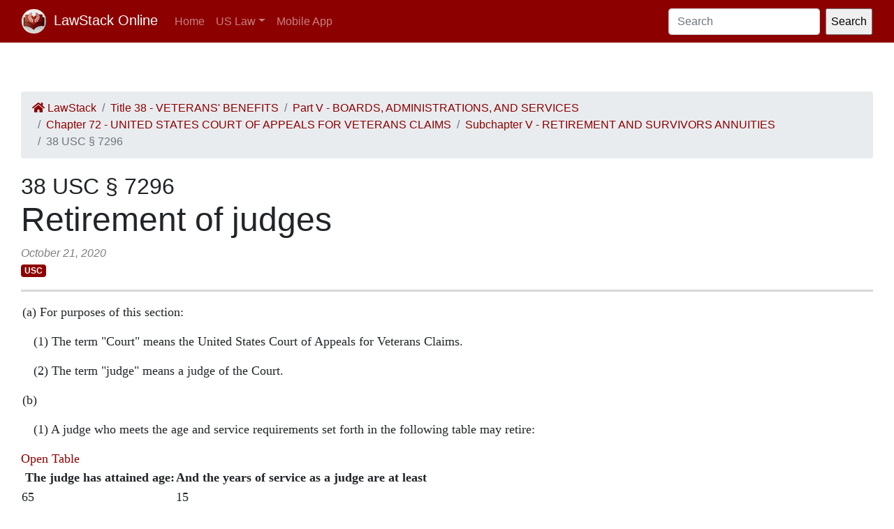

--- FILE ---
content_type: text/html; charset=utf-8
request_url: https://law.lawstack.com/laws/38-usc_s_7296_retirement-of-judges-dafe9818-b656-4d4f-925e-90e1214dc34c
body_size: 39911
content:
<!DOCTYPE html>
<html>
<head>
<meta content='text/html; charset=UTF-8' http-equiv='Content-Type'>
<meta content='width=device-width, initial-scale=1' name='viewport'>
<!-- / favicon start -->
<link href='/apple-touch-icon.png' rel='apple-touch-icon' sizes='180x180'>
<link href='/favicon-32x32.png' rel='icon' sizes='32x32' type='image/png'>
<link href='/favicon-16x16.png' rel='icon' sizes='16x16' type='image/png'>
<link href='/site.webmanifest' rel='manifest'>
<meta content='#da532c' name='msapplication-TileColor'>
<meta content='#ffffff' name='theme-color'>
<meta content='app-id=338178992, affiliate-data=11lrKY' name='apple-itunes-app'>
<!-- / favicon end -->
<title>
38 USC § 7296 Retirement of judges | United States Code | US Law | LawStack Online
</title>
<meta name="csrf-param" content="authenticity_token" />
<meta name="csrf-token" content="fMrGXyUCrHkdY4ViWcegc73pyRBwppMUghnlJFTEhjry/I7NMfL6BPd7INKt/ZSyWUf22ZGEnD4ESNmaOTZZQg==" />

<script></script>
<script src="/packs/js/gtm-5fd5408d94e0a7f4183e.js" data-turbolinks-track="reload"></script>
<link rel="stylesheet" media="all" href="/assets/application-9aeb5293f231c81a27b8502272449edb08e735898e35536346bcbce49e365262.css" data-turbolinks-track="reload" />
<link rel="stylesheet" media="all" href="/packs/css/application-d40459ee.css" data-turbolinks-track="reload" />
<script src="/packs/js/application-cb05b0c962fa59e4857f.js" data-turbolinks-track="reload"></script>
</head>
<body>
<!-- Google Tag Manager (noscript) -->
<noscript>
<iframe height='0' src='https://www.googletagmanager.com/ns.html?id=GTM-WMVK2S5' style='display:none;visibility:hidden' width='0'></iframe>
</noscript>
<!-- End Google Tag Manager (noscript) -->
<nav class='navbar navbar-expand-lg navbar-dark bg-primary'>
<div class='container-fluid'>
<a class='navbar-brand' href='https://law.lawstack.com/'>
<span class='navbar-brand-logo'><img height="35" class="navbar-brand-image" src="/assets/lawstack-logo-35@2x-7a30b38d513a8e7666fb7a9a0629cafbb639e3f31100571cce96016ac75726db.png" /></span>
LawStack Online
</a>
<button aria-controls='navbarSupportedContent' aria-expanded='false' aria-label='Toggle navigation' class='navbar-toggler' data-target='#navbarSupportedContent' data-toggle='collapse' type='button'>
<span class='navbar-toggler-icon'></span>
</button>
<div class='collapse navbar-collapse' id='navbarSupportedContent'>
<ul class='navbar-nav mr-auto mb-2 mb-lg-0'>
<li class='nav-item'>
<a aria-current='page' class='nav-link' href='/'>Home</a>
</li>
<li class='nav-item dropdown'>
<a aria-expanded='false' class='nav-link dropdown-toggle' data-toggle='dropdown' href='#' id='navbarDropdown' role='button'>US Law</a>
<ul aria-labelledby='navbarDropdown' class='dropdown-menu'>
<li class='dropdown-item'>
<a href='/laws/cfr'>CFR</a>
</li>
<li class='dropdown-item'>
<a href='/laws/usc'>USC</a>
</li>
</ul>
</li>
<li class='nav-item'>
<a class='nav-link' href='https://www.lawstack.com?utm_source=law.lawstack.com&amp;utm_medium=referral&amp;utm_campaign=header'>Mobile App</a>
</li>
</ul>
<form class="d-flex" data-remote="false" action="https://law.lawstack.com/searches/new" accept-charset="UTF-8" data-remote="true" method="get"><input type="search" name="q" id="q" value="" class="form-control mr-2" placeholder="Search" aria-label="Search" />
<input type="submit" name="commit" value="Search" data-disable-with="Search" /></form></div>
</div>
</nav>
<div class='main'>
<div class='main__nav'></div>
<div class='content'>
<div class='node-header'>
<div class='node-header__navigation'>
<div class='node-header__breadcrumb'>
<ol class='breadcrumb'>
<li class='breadcrumb-item'>
<a href="/"><span class='fa fa-home'></span>
LawStack
</a></li>
<li class='breadcrumb-item'><a href="/laws/38-usc_title_38_veterans-benefits-0ffd70e2-07c3-420c-a8d1-0d61d494c002">Title 38 - VETERANS&#39; BENEFITS</a></li>
<li class='breadcrumb-item'><a href="/laws/38-usc_part_v_boards-administrations-and-services-830055dc-abc4-4844-bc3c-5363a450c247">Part V - BOARDS, ADMINISTRATIONS, AND SERVICES</a></li>
<li class='breadcrumb-item'><a href="/laws/38-usc_chapter_72_united-states-court-of-appeals-for-veterans-claims-59727c67-6372-4525-8d16-b9f5990f4979">Chapter 72 - UNITED STATES COURT OF APPEALS FOR VETERANS CLAIMS</a></li>
<li class='breadcrumb-item'><a href="/laws/38-usc_subchapter_v_retirement-and-survivors-annuities-b29a8043-17b4-4087-9064-e55d0922ed47">Subchapter V - RETIREMENT AND SURVIVORS ANNUITIES</a></li>
<li class='breadcrumb-item active'>38 USC § 7296</li>
</ol>
</div>
</div>
<div class='node-header__location'>
38 USC § 7296
</div>
<div class='node-header__title'>
Retirement of judges
</div>
<div class='node-header__date'>
October 21, 2020
</div>
<div class='tags'>
<span class='badge badge-primary'>USC</span>
</div>
</div>
<div class='node-body mb-5' itemtype='http://schema.org/Legislation'>
<div class='node-content'>
<span class="main"><p class='level1' ppath='a'>(a) For purposes of this section:</p>
<p class='level2' ppath='a_1'>(1) The term "Court" means the United States Court of Appeals for Veterans Claims.</p>
<p class='level2' ppath='a_2'>(2) The term "judge" means a judge of the Court.</p>
<p class='level1' ppath='b'>(b)</p>
<p class='level2' ppath='b_1'>(1) A judge who meets the age and service requirements set forth in the following table may retire:</p>

<a href='#' table_target='table0' class="table_link">Open Table</a>
<table class="usc2colnoheadleftjustify" cellspacing="0" id="table0">
<caption> </caption>
<tr>
<th id="row0col0"> The judge has attained age:</th>
<th id="row0col1">And the years of service as a judge are at least</th>
</tr>
<tr>
<td class="left2em">65</td>
<td class="right">15   </td>
</tr>
<tr>
<td class="left2em">66</td>
<td class="right">14   </td>
</tr>
<tr>
<td class="left2em">67</td>
<td class="right">13   </td>
</tr>
<tr>
<td class="left2em">68</td>
<td class="right">12   </td>
</tr>
<tr>
<td class="left2em">69</td>
<td class="right">11   </td>
</tr>
<tr>
<td class="left2em">70</td>
<td class="right">10   </td>
</tr>
</table>
<p class='level2' ppath='b_2'>(2) A judge who is not reappointed following the expiration of the term for which appointed may retire upon the completion of that term if the judge has served as a judge of the Court for 15 years or more.</p>
<p class='level2' ppath='b_3'>(3) A judge who becomes permanently disabled and as a result of that disability is unable to perform the duties of the office shall retire.</p>
<p class='level1' ppath='c'>(c)</p>
<p class='level2' ppath='c_1'>(1)</p>
<p class='level3' ppath='c_1_A'>(A) A judge who is appointed on or after the date of the enactment of the Veterans' Benefits Improvement Act of 2008 and who retires under subsection (b) and elects under subsection (d) to receive retired pay under this subsection shall (except as provided in paragraph (2)) receive retired pay as follows:</p>
<p class='level4' ppath='c_1_A_i'>(i) In the case of a judge who is a recall-eligible retired judge under <a href='/node_references?cite=38+U.S.C.%3A%C2%A7+7257' class='node_reference domain-38-usc'>section 7257</a> of this title, the retired pay of the judge shall (subject to <a href='/node_references?cite=38+U.S.C.%3A%C2%A7+7257' class='node_reference domain-38-usc'>section 7257(d)(2)</a> of this title) be the rate of pay applicable to that judge at the time of retirement, as adjusted from time to time under subsection (f)(3).</p>
<p class='level4' ppath='c_1_A_ii'>(ii) In the case of a judge other than a recall-eligible retired judge, the retired pay of the judge shall be the rate of pay applicable to that judge at the time of retirement.</p>
<p class='level3' ppath='c_1_B'>(B) A judge who retired before the date of the enactment of the Veterans' Benefits Improvement Act of 2008 and elected under subsection (d) to receive retired pay under this subsection, or a judge who retires under subsection (b) and elects under subsection (d) to receive retired pay under this subsection, shall (except as provided in paragraph (2)) receive retired pay as follows:</p>
<p class='level4' ppath='c_1_B_i'>(i) In the case of a judge who is a recall-eligible retired judge under <a href='/node_references?cite=38+U.S.C.%3A%C2%A7+7257' class='node_reference domain-38-usc'>section 7257</a> of this title or who was a recall-eligible retired judge under that section and was removed from recall status under subsection (b)(4) of that section by reason of disability, the retired pay of the judge shall be the pay of a judge of the court.</p>
<p class='level4' ppath='c_1_B_ii'>(ii) In the case of a judge who at the time of retirement did not provide notice under <a href='/node_references?cite=38+U.S.C.%3A%C2%A7+7257' class='node_reference domain-38-usc'>section 7257</a> of this title of availability for service in a recalled status, the retired pay of the judge shall be the rate of pay applicable to that judge at the time of retirement.</p>
<p class='level4' ppath='c_1_B_iii'>(iii) In the case of a judge who was a recall-eligible retired judge under <a href='/node_references?cite=38+U.S.C.%3A%C2%A7+7257' class='node_reference domain-38-usc'>section 7257</a> of this title and was removed from recall status under subsection (b)(3) of that section, the retired pay of the judge shall be the pay of the judge at the time of the removal from recall status.</p>
<p class='level2' ppath='c_2'>(2) An individual who serves as a judge for less than 10 years and who retires under subsection (b)(3) of this section and elects under subsection (d) of this section to receive retired pay under this subsection shall receive retired pay at a rate equal to one-half of the rate of pay in effect at the time of retirement.</p>
<p class='level2' ppath='c_3'>(3) Retired pay under this subsection shall begin to accrue on the day following the day on which the individual's salary as judge ceases to accrue and shall continue to accrue during the remainder of the individual's life. Retired pay under this subsection shall be paid in the same manner as the salary of a judge.</p>
<p class='level1' ppath='d'>(d)</p>
<p class='level2' ppath='d_1'>(1) A judge may elect to receive retired pay under subsection (c) of this section. Such an election—</p>
<p class='level3' ppath='d_1_A'>(A) may be made only while an individual is a judge (except that, in the case of an individual who fails to be reappointed as judge at the expiration of a term of office, the election may be made at any time before the date after the day on which the individual's successor takes office); and</p>
<p class='level3' ppath='d_1_B'>(B) may not be revoked after the retired pay begins to accrue.</p>
<p class='level2' ppath='d_2'>(2) In the case of a judge other than the chief judge, such an election shall be made by filing notice of the election in writing with the chief judge. In the case of the chief judge, such an election shall be made by filing notice of the election in writing with the Director of the Office of Personnel Management.</p>
<p class='level2' ppath='d_3'>(3) The chief judge shall transmit to the Director of the Office of Personnel Management a copy of each notice filed with the chief judge under this subsection.</p>
<p class='level1' ppath='e'>(e) If an individual for whom an election to receive retired pay under subsection (c) is in effect accepts compensation for employment with the United States, the individual shall, to the extent of the amount of that compensation, forfeit all rights to retired pay under subsection (c) of this section for the period for which the compensation is received.</p>
<p class='level1' ppath='f'>(f)</p>
<p class='level2' ppath='f_1'>(1) Except as otherwise provided in this subsection, the provisions of the civil service retirement laws (including the provisions relating to the deduction and withholding of amounts from basic pay, salary, and compensation) shall apply with respect to service as a judge as if this section had not been enacted.</p>
<p class='level2' ppath='f_2'>(2) In the case of any individual who has filed an election to receive retired pay under subsection (c) of this section—</p>
<p class='level3' ppath='f_2_A'>(A) no annuity or other payment shall be payable to any person under the civil service retirement laws with respect to any service performed by such individual (whether performed before or after such election is filed and whether performed as judge or otherwise) except as authorized by <a href='/node_references?cite=38+U.S.C.%3A%C2%A7+8440d' class='node_reference domain-38-usc'>section 8440d</a> of title 5;</p>
<p class='level3' ppath='f_2_B'>(B) no deduction for purposes of the Civil Service Retirement and Disability Fund shall be made from retired pay payable to that individual under subsection (c) of this section or from any other salary, pay, or compensation payable to that individual, for any period beginning after the day on which such election is filed; and</p>
<p class='level3' ppath='f_2_C'>(C) such individual shall be paid the lump-sum credit computed under <a href='/node_references?cite=38+U.S.C.%3A%C2%A7+8331' class='node_reference domain-38-usc'>section 8331(8)</a> or 8401(a) of title 5, whichever applies, upon making application therefor with the Office of Personnel Management.</p>
<p class='level2' ppath='f_3'>(3)</p>
<p class='level3' ppath='f_3_A'>(A) A cost-of-living adjustment provided by law in annuities payable under civil service retirement laws shall apply to retired pay under this section only in the case of retired pay computed under paragraph (1)(A)(i) or (2) of subsection (c).</p>
<p class='level3' ppath='f_3_B'>(B) If such a cost-of-living adjustment would (but for this subparagraph) result in the retired pay of a retired judge being in excess of the annual rate of pay in effect for judges of the Court as provided in <a href='/node_references?cite=38+U.S.C.%3A%C2%A7+7253' class='node_reference domain-38-usc'>section 7253(e)</a> of this title, such adjustment may be made only in such amount as results in the retired pay of the retired judge being equal to that annual rate of pay (as in effect on the effective date of such adjustment).</p>
<p class='level1' ppath='g'>(g)</p>
<p class='level2' ppath='g_1'>(1) A judge who becomes permanently disabled and as a result of that disability is unable to perform the duties of the office shall certify to the President in writing that such permanent disability exists. If the chief judge retires for such a disability, the retirement of the chief judge shall not take effect until concurred in by the President. If any other judge retires for such a disability, the chief judge shall furnish to the President a certificate of disability signed by the chief judge.</p>
<p class='level2' ppath='g_2'>(2) Whenever the President finds that a judge has become permanently disabled and as a result of that disability is unable to perform the duties of the office, the President shall declare that judge to be retired. Before a judge may be retired under this paragraph, the judge shall be provided with a full specification of the reasons for the retirement and an opportunity to be heard.</p>
<p class='level1' ppath='h'>(h)</p>
<p class='level2' ppath='h_1'>(1) An individual who has filed an election to receive retired pay under subsection (c) of this section may revoke such election at any time before the first day on which retired pay would (but for such revocation) begin to accrue with respect to such individual.</p>
<p class='level2' ppath='h_2'>(2) Any revocation under this subsection shall be made by filing a notice of the election in writing with the Director of the Office of Personnel Management. The Office of Personnel Management shall transmit to the chief judge a copy of each notice filed under this subsection.</p>
<p class='level2' ppath='h_3'>(3) In the case of a revocation under this subsection—</p>
<p class='level3' ppath='h_3_A'>(A) for purposes of this section, the individual shall be treated as not having filed an election to receive retired pay under subsection (c) of this section;</p>
<p class='level3' ppath='h_3_B'>(B) for purposes of <a href='/node_references?cite=38+U.S.C.%3A%C2%A7+7297' class='node_reference domain-38-usc'>section 7297</a> of this title—</p>
<p class='level4' ppath='h_3_B_i'>(i) the individual shall be treated as not having filed an election under <a href='/node_references?cite=38+U.S.C.%3A%C2%A7+7297' class='node_reference domain-38-usc'>section 7297(b)</a> of this title, and</p>
<p class='level4' ppath='h_3_B_ii'>(ii) <a href='/node_references?cite=38+U.S.C.%3A%C2%A7+7297' class='node_reference domain-38-usc'>section 7297(e)</a> of this title shall not apply and the amount credited to such individual's account (together with interest at 3 percent per year, compounded on December 31 of each year to the date on which the revocation is filed) shall be returned to the individual;</p>
<p class='level3' ppath='h_3_C'>(C) no credit shall be allowed for any service as a judge of the Court unless with respect to such service either there has been deducted and withheld the amount required by the civil service retirement laws or there has been deposited in the Civil Service Retirement and Disability Fund an amount equal to the amount so required, with interest;</p>
<p class='level3' ppath='h_3_D'>(D) the Court shall deposit in the Civil Service Retirement and Disability Fund an amount equal to the additional amount it would have contributed to such Fund but for the election under subsection (d); and</p>
<p class='level3' ppath='h_3_E'>(E) if subparagraphs (C) and (D) of this paragraph are complied with, service on the Court shall be treated as service with respect to which deductions and contributions had been made during the period of service.</p>
<p class='level1' ppath='i'>(i)</p>
<p class='level2' ppath='i_1'>(1) Beginning with the next pay period after the Director of the Office of Personnel Management receives a notice under subsection (d) of this section that a judge has elected to receive retired pay under this section, the Director shall deduct and withhold 1 percent of the salary of such judge. Amounts shall be so deducted and withheld in a manner determined by the Director. Amounts deducted and withheld under this subsection shall be deposited in the Treasury of the United States to the credit of the Court of Appeals for Veterans Claims Judges Retirement Fund. Deductions under this subsection from the salary of a judge shall terminate upon the retirement of the judge or upon the completion of 15 years of service for which either deductions under this subsection or a deposit under subsection (j) of this section has been made, whichever occurs first.</p>
<p class='level2' ppath='i_2'>(2) Each judge who makes an election under subsection (d) of this section shall be considered to agree to the deductions from salary which are made under paragraph (1) of this subsection.</p>
<p class='level1' ppath='j'>(j) A judge who makes an election under subsection (d) of this section shall deposit, for service on the Court performed before the election for which contributions may be made under this section, an amount equal to 1 percent of the salary received for the first years, not exceeding 15 years, of that service. Retired pay may not be allowed until a deposit required by this subsection has been made.</p>
<p class='level1' ppath='k'>(k) The amounts deducted and withheld under subsection (i) of this section, and the amounts deposited under subsection (j) of this section, shall be deposited in the Court of Appeals for Veterans Claims Retirement Fund for credit to individual accounts in the name of each judge from whom such amounts are received.</p>
</span>
<span class="break"></span>
<span class="notes"><!-- field-start:referenceintext-note -->
<h4 class="note-head">References in Text</h4>
<p class='level1' ppath='1*' class="note-body">The date of the enactment of the Veterans' Benefits Improvement Act of 2008, referred to in subsec. (c)(1), is the date of enactment of Pub. L. 110–389, which was approved Oct. 10, 2008.</p>
<p class='level1' ppath='2*' class="note-body">The Civil Service Retirement and Disability Fund, referred to in subsecs. (f)(2)(B) and (h)(3)(C), (D), is provided for in <a href='/node_references?cite=38+U.S.C.%3A%C2%A7+8348' class='node_reference domain-38-usc'>section 8348</a> of Title 5, Government Organization and Employees.</p>
<!-- field-end:referenceintext-note -->
<!-- field-start:amendment-note -->
<h4 class="note-head">Amendments</h4>
<p class='level1' ppath='3*' class="note-body"><b>2008</b>—Subsec. (c)(1). Pub. L. 110–389, §603(b)(1), added par. (1) and struck out former par. (1), which related to retirement pay structure for retired judges based on recall status.</p>
<p class='level1' ppath='4*' class="note-body">Subsec. (f)(3)(A). Pub. L. 110–389, §603(b)(2), substituted "paragraph (1)(A)(i) or (2)" for "paragraph (2)".</p>
<p class='level1' ppath='5*' class="note-body"><b>2001</b>—Subsec. (b)(2). Pub. L. 107–103 struck out at end: "In order to retire under this paragraph, a judge must, not earlier than 9 months preceding the date of the expiration of the judge's term of office and not later than 6 months preceding such date, advise the President in writing that the judge is willing to accept reappointment to the Court."</p>
<p class='level1' ppath='6*' class="note-body"><b>1999</b>—Subsec. (a)(2). Pub. L. 106–117, §1035(2), substituted "a judge" for "the chief judge or an associate judge".</p>
<p class='level1' ppath='7*' class="note-body">Subsec. (c)(1). Pub. L. 106–117, §1022(a), substituted "as follows:" for "at the rate of pay in effect at the time of retirement." and added subpars. (A) to (C).</p>
<p class='level1' ppath='8*' class="note-body">Subsec. (f)(3). Pub. L. 106–117, §1022(b), added par. (3).</p>
<p class='level1' ppath='9*' class="note-body"><b>1998</b>—Subsecs. (a)(1), (i)(1), (k). Pub. L. 105–368 substituted "Court of Appeals for Veterans Claims" for "Court of Veterans Appeals".</p>
<p class='level1' ppath='10*' class="note-body"><b>1991</b>—Pub. L. 102–40, §402(b)(1), renumbered <a href='/node_references?cite=38+U.S.C.%3A%C2%A7+4096' class='node_reference domain-38-usc'>section 4096</a> of this title as this section.</p>
<p class='level1' ppath='11*' class="note-body">Subsec. (f)(2)(A). Pub. L. 102–198 substituted "8440d" for "8440c".</p>
<p class='level1' ppath='12*' class="note-body">Pub. L. 102–82 inserted before semicolon at end "except as authorized by <a href='/node_references?cite=38+U.S.C.%3A%C2%A7+8440c' class='node_reference domain-38-usc'>section 8440c</a> of title 5".</p>
<p class='level1' ppath='13*' class="note-body">Subsec. (h)(3)(B). Pub. L. 102–40, §402(d)(1), substituted "7297" for "4097" in introductory provisions, "7297(b)" for "4097(b)" in cl. (i), and "7297(e)" for "4097(e)" in cl. (ii).</p>
<!-- field-end:amendment-note -->
<!-- field-start:effectivedate-amendment-note -->
<h4 class="note-head">Effective Date of 1999 Amendment</h4>
<p class='level1' ppath='14*' class="note-body">Amendment by <a href='/node_references?cite=38+U.S.C.%3A%C2%A7+1035' class='node_reference domain-38-usc'>section 1035(2)</a> of Pub. L. 106–117 effective Nov. 30, 1999, with savings provision for incumbent chief judge, see <a href='/node_references?cite=38+U.S.C.%3A%C2%A7+1036' class='node_reference domain-38-usc'>section 1036</a> of Pub. L. 106–117, set out as a note under <a href='/node_references?cite=38+U.S.C.%3A%C2%A7+7253' class='node_reference domain-38-usc'>section 7253</a> of this title.</p>
<h4 class="note-head">Effective Date of 1998 Amendment</h4>
<p class='level1' ppath='15*' class="note-body">Amendment by Pub. L. 105–368 effective on first day of first month beginning more than 90 days after Nov. 11, 1998, see <a href='/node_references?cite=38+U.S.C.%3A%C2%A7+513' class='node_reference domain-38-usc'>section 513</a> of Pub. L. 105–368, set out as a note under <a href='/node_references?cite=38+U.S.C.%3A%C2%A7+7251' class='node_reference domain-38-usc'>section 7251</a> of this title.</p>
<!-- field-end:effectivedate-amendment-note -->
<!-- field-start:miscellaneous-note -->
<h4 class="note-head">Transitional Provisions To Stagger Terms of Judges</h4>
<p class='level1' ppath='16*' class="note-body">Pub. L. 106–117, title X, §1002, Nov. 30, 1999, 113 Stat. 1588, provided that: "In this title [see Short Title of 1999 Amendments note set out under <a href='/node_references?cite=38+U.S.C.%3A%C2%A7+101' class='node_reference domain-38-usc'>section 101</a> of this title], the term 'Court' means the United States Court of Appeals for Veterans Claims."</p>
<p class='level1' ppath='17*' class="note-body">Pub. L. 106–117, title X, §§1011, 1012, Nov. 30, 1999, 113 Stat. 1588, 1590, provided that:</p>
<h4 class="note-sub-head">"<a href='/node_references?cite=38+U.S.C.%3A%C2%A7+1011' class='node_reference domain-38-usc'>SEC. 1011</a>. EARLY RETIREMENT AUTHORITY FOR CURRENT JUDGES.</h4>
<p class='level1' ppath='18*' class="note-body">"(a) <cap-smallcap>Retirement Authorized</cap-smallcap>.—One eligible judge may retire in accordance with this section in 2000 or 2001, and one additional eligible judge may retire in accordance with this section in 2001.</p>
<p class='level1' ppath='19*' class="note-body">"(b) <cap-smallcap>Eligible Judges</cap-smallcap>.—For purposes of this section, an eligible judge is a judge of the Court (other than the chief judge) who—</p>
<p class='level1' ppath='20*' class="note-body-1em">"(1) has at least 10 years of service creditable under <a href='/node_references?cite=38+U.S.C.%3A%C2%A7+7296' class='node_reference domain-38-usc'>section 7296</a> of title 38, United States Code;</p>
<p class='level1' ppath='21*' class="note-body-1em">"(2) has made an election to receive retired pay under <a href='/node_references?cite=38+U.S.C.%3A%C2%A7+7296' class='node_reference domain-38-usc'>section 7296</a> of such title;</p>
<p class='level1' ppath='22*' class="note-body-1em">"(3) has at least 20 years of service described in <a href='/node_references?cite=38+U.S.C.%3A%C2%A7+7297' class='node_reference domain-38-usc'>section 7297(l)</a> of such title; and</p>
<p class='level1' ppath='23*' class="note-body-1em">"(4) is at least 55 years of age.</p>
<p class='level1' ppath='24*' class="note-body">"(c) <cap-smallcap>Multiple Eligible Judges</cap-smallcap>.—If for any year specified in subsection (a) more than one eligible judge provides notice in accordance with subsection (d), the judge who has the greatest seniority as a judge of the Court shall be the judge who is eligible to retire in accordance with this section in that year.</p>
<p class='level1' ppath='25*' class="note-body">"(d) <cap-smallcap>Notice</cap-smallcap>.—An eligible judge who desires to retire in accordance with this section with respect to any year covered by subsection (a) shall provide to the President and the chief judge of the Court written notice to that effect and stating that the judge agrees to the temporary service requirements of subsection (j). Such notice shall be provided not later than April 1 of that year and shall specify the retirement date in accordance with subsection (e). Notice provided under this subsection shall be irrevocable.</p>
<p class='level1' ppath='26*' class="note-body">"(e) <cap-smallcap>Date of Retirement</cap-smallcap>.—A judge who is eligible to retire in accordance with this section shall be retired during the calendar year as to which notice is provided pursuant to subsection (d), but not earlier than 30 days after the date on which that notice is provided pursuant to subsection (d).</p>
<p class='level1' ppath='27*' class="note-body">"(f) <cap-smallcap>Applicable Provisions</cap-smallcap>.—Except as provided in subsections (g) and (j), a judge retired in accordance with this section shall be considered for all purposes to be retired under <a href='/node_references?cite=38+U.S.C.%3A%C2%A7+7296' class='node_reference domain-38-usc'>section 7296(b)(1)</a> of title 38, United States Code.</p>
<p class='level1' ppath='28*' class="note-body">"(g) <cap-smallcap>Applicability of Recall Status Authority</cap-smallcap>.—The provisions of <a href='/node_references?cite=38+U.S.C.%3A%C2%A7+7257' class='node_reference domain-38-usc'>section 7257</a> of this title shall apply to a judge retired in accordance with this section as if the judge is a judge specified in subsection (a)(2)(A) of that section.</p>
<p class='level1' ppath='29*' class="note-body">"(h) <cap-smallcap>Rate of Retired Pay</cap-smallcap>.—The rate of retired pay for a judge retiring in accordance with this section is—</p>
<p class='level1' ppath='30*' class="note-body-1em">"(1) the rate applicable to that judge under <a href='/node_references?cite=38+U.S.C.%3A%C2%A7+7296' class='node_reference domain-38-usc'>section 7296(c)(1)</a> of title 38, United States Code, multiplied by</p>
<p class='level1' ppath='31*' class="note-body-1em">"(2) the fraction (not in excess of 1) in which—</p>
<p class='level1' ppath='32*' class="note-body-2em">"(A) the numerator is the number of years of service of the judge as a judge of the Court creditable under <a href='/node_references?cite=38+U.S.C.%3A%C2%A7+7296' class='node_reference domain-38-usc'>section 7296</a> of such title; and</p>
<p class='level1' ppath='33*' class="note-body-2em">"(B) the denominator is 15.</p>
<p class='level1' ppath='34*' class="note-body">"(i) <cap-smallcap>Adjustments in Retired Pay for Judges Available for Recall</cap-smallcap>.—Subject to <a href='/node_references?cite=38+U.S.C.%3A%C2%A7+7296' class='node_reference domain-38-usc'>section 7296(f)(3)(B)</a> of title 38, United States Code, an adjustment provided by law in annuities payable under civil service retirement laws shall apply to retired pay under this section in the case of a judge who is a recall-eligible retired judge under <a href='/node_references?cite=38+U.S.C.%3A%C2%A7+7257' class='node_reference domain-38-usc'>section 7257</a> of such title or who was a recall-eligible retired judge under that section and was removed from recall status under subsection (b)(4) of that section by reason of disability.</p>
<p class='level1' ppath='35*' class="note-body">"(j) <cap-smallcap>Duty of Actuary</cap-smallcap>.—[Amended <a href='/node_references?cite=38+U.S.C.%3A%C2%A7+7298' class='node_reference domain-38-usc'>section 7298</a> of this title.]</p>
<p class='level1' ppath='36*' class="note-body">"(k) <cap-smallcap>Transitional Service of Judge Retired Under This Section</cap-smallcap>.—(1) A judge who retires under this section shall continue to serve on the Court during the period beginning on the effective date of the judge's retirement under subsection (e) and ending on the earlier of—</p>
<p class='level1' ppath='37*' class="note-body-1em">"(A) the date on which a person is appointed to the position on the Court vacated by the judge's retirement; and</p>
<p class='level1' ppath='38*' class="note-body-1em">"(B) the date on which the judge's original appointment to the court would have expired.</p>
<p class='level1' ppath='39*' class="note-body">"(2) Subsections (f) and (g) of <a href='/node_references?cite=38+U.S.C.%3A%C2%A7+7253' class='node_reference domain-38-usc'>section 7253</a> of title 38, United States Code, shall apply with respect to the service of a judge on the Court under this section.</p>
<p class='level1' ppath='40*' class="note-body">"(3) Notwithstanding any other provision of law, a person whose service as a judge of the Court continues under this section shall be paid for the period of service under this subsection at the rate that is the difference between the current rate of pay for a judge of the Court and the rate of the judge's retired pay under subsection (g).</p>
<p class='level1' ppath='41*' class="note-body">"(4) Amounts paid under paragraph (3)—</p>
<p class='level1' ppath='42*' class="note-body-1em">"(A) shall not be treated as—</p>
<p class='level1' ppath='43*' class="note-body-2em">"(i) compensation for employment with the United States for purposes of <a href='/node_references?cite=38+U.S.C.%3A%C2%A7+7296' class='node_reference domain-38-usc'>section 7296(e)</a> of title 38, United States Code, or any provision of title 5, United States Code, relating to the receipt or forfeiture of retired pay or retirement annuities by a person accepting compensation for employment with the United States; or</p>
<p class='level1' ppath='44*' class="note-body-2em">"(ii) pay for purposes of deductions or contributions for or on behalf of the person to retired pay under subchapter V of chapter 72 of title 38, United States Code, or under chapter 83 or 84 of title 5, United States Code, as applicable; but</p>
<p class='level1' ppath='45*' class="note-body-1em">"(B) may, at the election of the person, be treated as pay for purposes of deductions or contributions for or on behalf of the person to a retirement or other annuity, or both, under subchapter V of chapter 72 of title 38, United States Code, or under chapter 83 or 84 of title 5, United States Code, as applicable.</p>
<p class='level1' ppath='46*' class="note-body">"(5) Amounts paid under paragraph (3) shall be derived from amounts available for payment of salaries and benefits of judges of the Court.</p>
<p class='level1' ppath='47*' class="note-body">"(6) The service as a judge of the Court under this subsection of a person who makes an election provided for under paragraph (4)(B) shall constitute creditable service toward the judge's years of judicial service for purposes of <a href='/node_references?cite=38+U.S.C.%3A%C2%A7+7297' class='node_reference domain-38-usc'>section 7297</a> of title 38, United States Code, with such service creditable at a rate equal to the rate at which such service would be creditable for such purposes if served by a judge of the Court under chapter 72 of that title. For purposes of subsection (k)(3) of that section, the average annual pay for such service shall be the sum of the judge's retired pay and the amount paid under paragraph (3) of this subsection.</p>
<p class='level1' ppath='48*' class="note-body">"(7) In the case of such a person who makes an election provided for under paragraph (4)(B), upon the termination of the service of that person as a judge of the Court under this subsection, the retired pay of that person under subsection (g) shall be recomputed to reflect the additional period of service served under this subsection.</p>
<p class='level1' ppath='49*' class="note-body">"(l) <cap-smallcap>Treatment of Political Party Membership</cap-smallcap>.—For purposes of determining compliance with the last sentence of <a href='/node_references?cite=38+U.S.C.%3A%C2%A7+7253' class='node_reference domain-38-usc'>section 7253(b)</a> of title 38, United States Code, the political party membership of a judge serving on the Court under subsection (j) shall not be taken into account.</p>
<h4 class="note-sub-head">"<a href='/node_references?cite=38+U.S.C.%3A%C2%A7+1012' class='node_reference domain-38-usc'>SEC. 1012</a>. MODIFIED TERMS FOR NEXT TWO JUDGES APPOINTED TO THE COURT.</h4>
<p class='level1' ppath='50*' class="note-body">"(a) <cap-smallcap>Modified Terms</cap-smallcap>.—The term of office of the first two judges appointed to the Court after the date of the enactment of this Act [Nov. 30, 1999] shall be 13 years (rather than the period specified in <a href='/node_references?cite=38+U.S.C.%3A%C2%A7+7253' class='node_reference domain-38-usc'>section 7253(c)</a> of title 38, United States Code).</p>
<p class='level1' ppath='51*' class="note-body">"(b) <cap-smallcap>Eligibility for Retirement</cap-smallcap>.—(1) For purposes of determining the eligibility to retire under <a href='/node_references?cite=38+U.S.C.%3A%C2%A7+7296' class='node_reference domain-38-usc'>section 7296</a> of title 38, United States Code, of the two judges of the Court whose term of office is determined under subsection (a)—</p>
<p class='level1' ppath='52*' class="note-body-1em">"(A) the age and service requirements in the table in paragraph (2) shall apply to those judges rather than the otherwise applicable age and service requirements specified in the table in subsection (b)(1) of that section; and</p>
<p class='level1' ppath='53*' class="note-body-1em">"(B) the minimum years of service applicable to those judges for eligibility to retire under the first sentence of subsection (b)(2) of that section shall be 13 years instead of 15 years.</p>
<p class='level1' ppath='54*' class="note-body">"(2) The age and service requirements in this paragraph are as follows:</p>

<a href='#' table_target='table1' class="table_link">Open Table</a>
<table class="usc2colnoheadleftjustify" cellspacing="0" id="table1">
<caption> </caption>
<tr>
<th id="row0col0"> "The judge has attained age:</th>
<th id="row0col1">And the years of service as a judge are at least</th>
</tr>
<tr>
<td class="left2em">65</td>
<td class="right">13   </td>
</tr>
<tr>
<td class="left2em">66</td>
<td class="right">13   </td>
</tr>
<tr>
<td class="left2em">67</td>
<td class="right">13   </td>
</tr>
<tr>
<td class="left2em">68</td>
<td class="right">12   </td>
</tr>
<tr>
<td class="left2em">69</td>
<td class="right">11   </td>
</tr>
<tr>
<td class="left2em">70</td>
<td class="right">10."  </td>
</tr>
</table>
<p class='level1' ppath='55*' class="note-body">Pub. L. 106–117, title X, §1032(b), Nov. 30, 1999, 113 Stat. 1595, provided that: "A person serving as a judge of the Court under <a href='/node_references?cite=38+U.S.C.%3A%C2%A7+1011' class='node_reference domain-38-usc'>section 1011</a> may not serve as chief judge of the Court."</p>
<!-- field-end:miscellaneous-note -->
</span>
</div>
</div>
<div class='node-footer'>
<div class='node-footer__navigation flex-container'>
<div class='node-header__navigation__previous'>
</div>
<div class='node-header__navigation__next'>
<a href="https://law.lawstack.com/laws/38-usc_s_7297_survivor-annuities-28490343-4564-4a1d-a4bc-38eaf69e41b5">Next
<span class='fa fa-arrow-circle-right'></span>
<br>
§ 7297 Survivor annuities
</a></div>
</div>
</div>
<div class='mobile-pitch'>
<hr>
<h3 class='mb-3'>Tried the LawStack mobile app?</h3>
<p>
Join thousands and try LawStack mobile for FREE today.
</p>
<ul>
<li>Carry the law offline, wherever you go.</li>
<li>Download CFR, USC, rules, and state law to your mobile device.</li>
</ul>
<p>
<a class="external-link" href="https://lawstack.app.link/JZ5pvQzf18?utm_source=beast&amp;utm_medium=referral&amp;utm_campaign=node"><img src="/assets/buttons/Download_on_the_App_Store_Badge_US-UK_135x40-4c4de5a0f53814b50c937fb3b5f181b78ab2a6354c9c5083d867d14fd1aefa2c.svg" /></a>
<a class="external-link" href="https://play.google.com/store/apps/details?id=com.tekkinnovations.lawstack.android&amp;hl=en_US"><img src="/assets/buttons/google-play-badge-7b5c23bbd18a3d8c05238b62e0bcb1d830848c9716546bb07be358257621713e.png" width="157" height="61" /></a>
</p>
</div>

</div>
<div class='aside'></div>
</div>
<div class='footer'>
<div class='container'>
<p>
Designed and built by Tekk Innovations LLC, the makers of the LawStack <a class="external-link" href="https://apps.apple.com/app/id338178992?mt=8&amp;ct=lawstack&amp;at=11lrKY&amp;utm_source=law.lawstack.com&amp;utm_medium=referral&amp;utm_campaign=footer">iPhone app</a> or <a class="external-link" href="https://play.google.com/store/apps/details?id=com.tekkinnovations.lawstack.android&amp;utm_source=law.lawstack.com&amp;utm_medium=referral&amp;utm_campaign=footer">Android app</a>.
</p>
<p>
© 2020 Tekk Innovations LLC
</p>
</div>
</div>
</body>
</html>
